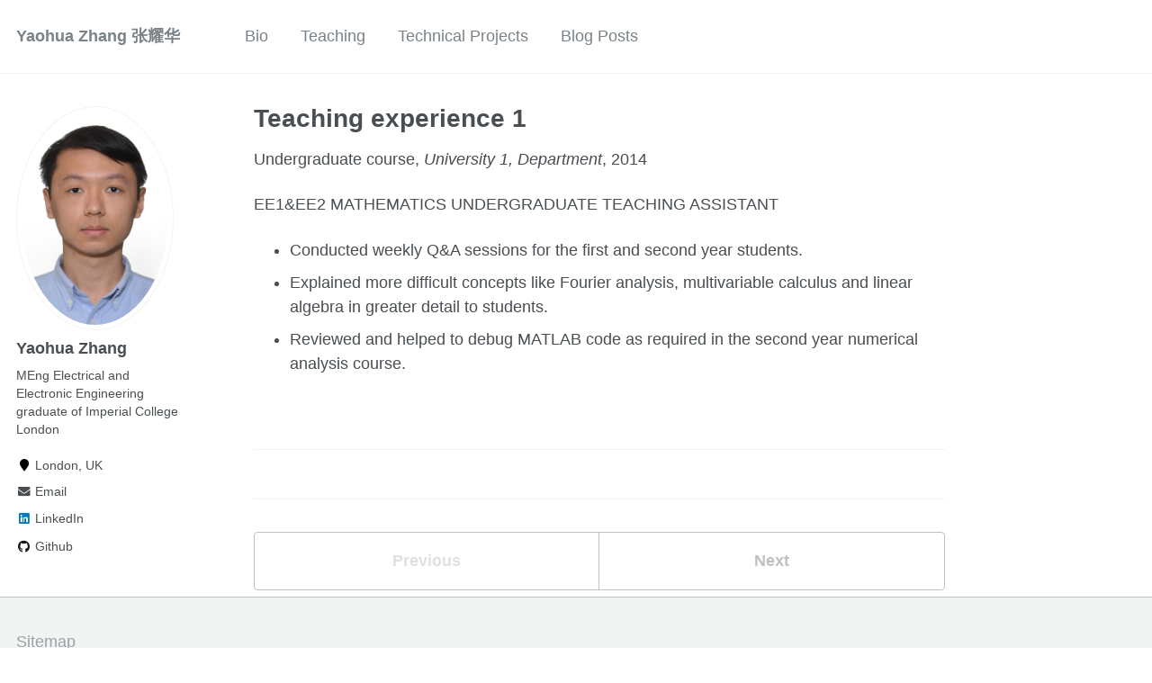

--- FILE ---
content_type: text/html; charset=utf-8
request_url: https://giraffe-zhang.github.io/teaching/2014-spring-teaching-1
body_size: 2756
content:
<!doctype html><html lang="en" class="no-js"><head><meta charset="utf-8"> <!-- begin SEO --><title>Teaching experience 1 - Yaohua Zhang 张耀华</title><meta property="og:locale" content="en-UK"><meta property="og:site_name" content="Yaohua Zhang 张耀华"><meta property="og:title" content="Teaching experience 1"><link rel="canonical" href="https://giraffe-zhang.github.io/teaching/2014-spring-teaching-1"><meta property="og:url" content="https://giraffe-zhang.github.io/teaching/2014-spring-teaching-1"><meta property="og:description" content="EE1&amp;EE2 MATHEMATICS UNDERGRADUATE TEACHING ASSISTANT"><meta property="og:type" content="article"><meta property="article:published_time" content="2014-01-01T00:00:00-08:00"> <script type="application/ld+json"> { "@context" : "http://schema.org", "@type" : "Person", "name" : "Yaohua Zhang 张耀华", "url" : "https://giraffe-zhang.github.io", "sameAs" : null } </script> <!-- end SEO --><link href="https://giraffe-zhang.github.io/feed.xml" type="application/atom+xml" rel="alternate" title="Yaohua Zhang 张耀华 Feed"> <!-- http://t.co/dKP3o1e --><meta name="HandheldFriendly" content="True"><meta name="MobileOptimized" content="320"><meta name="viewport" content="width=device-width, initial-scale=1.0"> <script> document.documentElement.className = document.documentElement.className.replace(/\bno-js\b/g, '') + ' js '; </script> <!-- For all browsers --><link rel="stylesheet" href="https://giraffe-zhang.github.io/assets/css/main.css"><meta http-equiv="cleartype" content="on"> <!-- start custom head snippets --><link rel="apple-touch-icon" sizes="57x57" href="https://giraffe-zhang.github.io/images/apple-touch-icon-57x57.png?v=M44lzPylqQ"><link rel="apple-touch-icon" sizes="60x60" href="https://giraffe-zhang.github.io/images/apple-touch-icon-60x60.png?v=M44lzPylqQ"><link rel="apple-touch-icon" sizes="72x72" href="https://giraffe-zhang.github.io/images/apple-touch-icon-72x72.png?v=M44lzPylqQ"><link rel="apple-touch-icon" sizes="76x76" href="https://giraffe-zhang.github.io/images/apple-touch-icon-76x76.png?v=M44lzPylqQ"><link rel="apple-touch-icon" sizes="114x114" href="https://giraffe-zhang.github.io/images/apple-touch-icon-114x114.png?v=M44lzPylqQ"><link rel="apple-touch-icon" sizes="120x120" href="https://giraffe-zhang.github.io/images/apple-touch-icon-120x120.png?v=M44lzPylqQ"><link rel="apple-touch-icon" sizes="144x144" href="https://giraffe-zhang.github.io/images/apple-touch-icon-144x144.png?v=M44lzPylqQ"><link rel="apple-touch-icon" sizes="152x152" href="https://giraffe-zhang.github.io/images/apple-touch-icon-152x152.png?v=M44lzPylqQ"><link rel="apple-touch-icon" sizes="180x180" href="https://giraffe-zhang.github.io/images/apple-touch-icon-180x180.png?v=M44lzPylqQ"><link rel="icon" type="image/png" href="https://giraffe-zhang.github.io/images/favicon-32x32.png?v=M44lzPylqQ" sizes="32x32"><link rel="icon" type="image/png" href="https://giraffe-zhang.github.io/images/android-chrome-192x192.png?v=M44lzPylqQ" sizes="192x192"><link rel="icon" type="image/png" href="https://giraffe-zhang.github.io/images/favicon-96x96.png?v=M44lzPylqQ" sizes="96x96"><link rel="icon" type="image/png" href="https://giraffe-zhang.github.io/images/favicon-16x16.png?v=M44lzPylqQ" sizes="16x16"><link rel="manifest" href="https://giraffe-zhang.github.io/images/manifest.json?v=M44lzPylqQ"><link rel="mask-icon" href="https://giraffe-zhang.github.io/images/safari-pinned-tab.svg?v=M44lzPylqQ" color="#000000"><link rel="shortcut icon" href="/images/favicon.ico?v=M44lzPylqQ"><meta name="msapplication-TileColor" content="#000000"><meta name="msapplication-TileImage" content="https://giraffe-zhang.github.io/images/mstile-144x144.png?v=M44lzPylqQ"><meta name="msapplication-config" content="https://giraffe-zhang.github.io/images/browserconfig.xml?v=M44lzPylqQ"><meta name="theme-color" content="#ffffff"><link rel="stylesheet" href="https://giraffe-zhang.github.io/assets/css/academicons.css"/> <script type="text/x-mathjax-config"> MathJax.Hub.Config({ TeX: { equationNumbers: { autoNumber: "all" } } }); </script> <script type="text/x-mathjax-config"> MathJax.Hub.Config({ tex2jax: { inlineMath: [ ['$','$'], ["\\(","\\)"] ], processEscapes: true } }); </script> <script src='https://cdnjs.cloudflare.com/ajax/libs/mathjax/2.7.4/latest.js?config=TeX-MML-AM_CHTML' async></script> <!-- end custom head snippets --></head><body> <!--[if lt IE 9]><div class="notice--danger align-center" style="margin: 0;">You are using an <strong>outdated</strong> browser. Please <a href="http://browsehappy.com/">upgrade your browser</a> to improve your experience.</div><![endif]--><div class="masthead"><div class="masthead__inner-wrap"><div class="masthead__menu"><nav id="site-nav" class="greedy-nav"> <button><div class="navicon"></div></button><ul class="visible-links"><li class="masthead__menu-item masthead__menu-item--lg"><a href="https://giraffe-zhang.github.io/">Yaohua Zhang 张耀华</a></li><li class="masthead__menu-item"><a href="https://giraffe-zhang.github.io/Bio/">Bio</a></li><li class="masthead__menu-item"><a href="https://giraffe-zhang.github.io/teaching/">Teaching</a></li><li class="masthead__menu-item"><a href="https://giraffe-zhang.github.io/techproj/">Technical Projects</a></li><li class="masthead__menu-item"><a href="https://giraffe-zhang.github.io/year-archive/">Blog Posts</a></li></ul><ul class="hidden-links hidden"></ul></nav></div></div></div><div id="main" role="main"><div class="sidebar sticky"><div itemscope itemtype="http://schema.org/Person"><div class="author__avatar"> <img src="https://giraffe-zhang.github.io/images/my_professional_face.jpg" class="author__avatar" alt="Yaohua Zhang"></div><div class="author__content"><h3 class="author__name">Yaohua Zhang</h3><p class="author__bio">MEng Electrical and Electronic Engineering graduate of Imperial College London</p></div><div class="author__urls-wrapper"> <button class="btn btn--inverse">Follow</button><ul class="author__urls social-icons"><li><i class="fa fa-fw fa-map-marker" aria-hidden="true"></i> London, UK</li><li><a href="mailto:yhzhang97@hotmail.com"><i class="fas fa-fw fa-envelope" aria-hidden="true"></i> Email</a></li><li><a href="https://www.linkedin.com/in/yaohua-z-77b155171"><i class="fab fa-fw fa-linkedin" aria-hidden="true"></i> LinkedIn</a></li><li><a href="https://github.com/giraffe-zhang"><i class="fab fa-fw fa-github" aria-hidden="true"></i> Github</a></li></ul></div></div></div><article class="page" itemscope itemtype="http://schema.org/CreativeWork"><meta itemprop="headline" content="Teaching experience 1"><meta itemprop="description" content="EE1&amp;EE2 MATHEMATICS UNDERGRADUATE TEACHING ASSISTANT"><meta itemprop="datePublished" content="January 01, 2014"><div class="page__inner-wrap"><header><h1 class="page__title" itemprop="headline">Teaching experience 1</h1><p> Undergraduate course, <i>University 1, Department</i>, 2014</p></header><section class="page__content" itemprop="text"><p>EE1&amp;EE2 MATHEMATICS UNDERGRADUATE TEACHING ASSISTANT</p><ul><li>Conducted weekly Q&amp;A sessions for the first and second year students.</li><li>Explained more difficult concepts like Fourier analysis, multivariable calculus and linear algebra in greater detail to students.</li><li>Reviewed and helped to debug MATLAB code as required in the second year numerical analysis course.</li></ul></section><footer class="page__meta"></footer><section class="page__share"> <!--<a href="https://twitter.com/intent/tweet?text=https://giraffe-zhang.github.io/teaching/2014-spring-teaching-1" class="btn btn--twitter" title="Share on Twitter"><i class="fab fa-twitter" aria-hidden="true"></i><span> Twitter</span></a>--> <!--<a href="https://www.facebook.com/sharer/sharer.php?u=https://giraffe-zhang.github.io/teaching/2014-spring-teaching-1" class="btn btn--facebook" title="Share on Facebook"><i class="fab fa-facebook" aria-hidden="true"></i><span> Facebook</span></a>--> <!--<a href="https://www.linkedin.com/shareArticle?mini=true&url=https://giraffe-zhang.github.io/teaching/2014-spring-teaching-1" class="btn btn--linkedin" title="Share on LinkedIn"><i class="fab fa-linkedin" aria-hidden="true"></i><span> LinkedIn</span></a>--></section><nav class="pagination"> <a href="#" class="pagination--pager disabled">Previous</a> <a href="https://giraffe-zhang.github.io/teaching/2015-spring-teaching-1" class="pagination--pager" title="Teaching experience 2 ">Next</a></nav></div></article></div><div class="page__footer"><footer> <!-- start custom footer snippets --> <a href="/sitemap/">Sitemap</a> <!-- end custom footer snippets --><div class="page__footer-follow"><ul class="social-icons"><li><a href="http://github.com/giraffe-zhang"><i class="fab fa-github" aria-hidden="true"></i> GitHub</a></li><li><a href="https://giraffe-zhang.github.io/feed.xml"><i class="fa fa-fw fa-rss-square" aria-hidden="true"></i> Feed</a></li></ul></div><div class="page__footer-copyright">&copy; 2021 Yaohua Zhang 张耀华. Powered by <a href="http://jekyllrb.com" rel="nofollow">Jekyll</a> &amp; <a href="https://github.com/academicpages/academicpages.github.io">AcademicPages</a>, a fork of <a href="https://mademistakes.com/work/minimal-mistakes-jekyll-theme/" rel="nofollow">Minimal Mistakes</a>.</div></footer></div><script src="https://giraffe-zhang.github.io/assets/js/main.min.js"></script> <script> (function(i,s,o,g,r,a,m){i['GoogleAnalyticsObject']=r;i[r]=i[r]||function(){ (i[r].q=i[r].q||[]).push(arguments)},i[r].l=1*new Date();a=s.createElement(o), m=s.getElementsByTagName(o)[0];a.async=1;a.src=g;m.parentNode.insertBefore(a,m) })(window,document,'script','//www.google-analytics.com/analytics.js','ga'); ga('create', '', 'auto'); ga('send', 'pageview'); </script></body></html>
